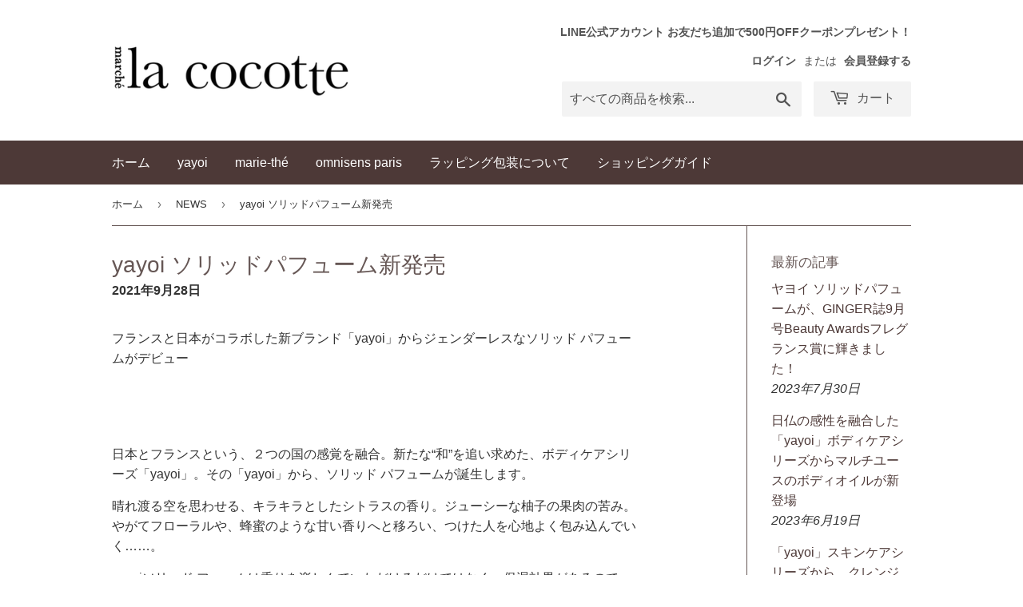

--- FILE ---
content_type: text/javascript
request_url: https://mcocotte.jp/cdn/shop/t/2/assets/langswitch.js?v=137518737817666922141633669927
body_size: -588
content:
(function(){"use strict";var loadFiles=[],langPath=location.pathname,lang=langPath.split("/");(lang[1].match(/^zh-cn$/)||lang[1].match(/^zh-tw$/)||lang[1].match(/^en$/))&&(loadFiles=["//cdn.shopify.com/s/files/1/0411/2338/1402/t/2/assets/langswitch.css?v=20211008134101"],injectFile());function injectFile(){for(var tags=document.createDocumentFragment(),i=0;i<loadFiles.length;i++){var link=document.createElement("link");link.rel="stylesheet",link.href=loadFiles[i],tags.appendChild(link),document.getElementsByTagName("head")[0].appendChild(tags)}}}).call(this);
//# sourceMappingURL=/cdn/shop/t/2/assets/langswitch.js.map?v=137518737817666922141633669927
